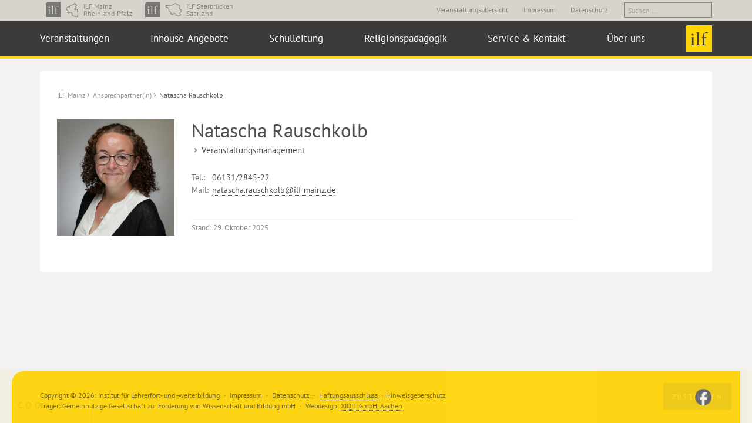

--- FILE ---
content_type: text/css
request_url: https://www.ilf-mainz.de/wp-content/themes/ilf-theme/style.css?ver=202209160936
body_size: 55384
content:
/*
Theme Name: ilf-theme
Theme URI: http://www.xiqit.de
Author: XIQIT GmbH
Author http://www.xiqit.de
Version: 0.1
*/


/*--------------------------------------------------------------
	1.0 Schriften 
--------------------------------------------------------------*/

/*
@import url('https://fonts.googleapis.com/css?family=PT+Sans:400,400i,700,700i');
@import url('https://fonts.googleapis.com/css?family=PT+Sans+Caption:400,700|PT+Sans+Narrow:400,700');
*/
@import "fonts.css"; 

@font-face {
	font-family: 'fontello';
	src: url('font/fontello.eot?47436920');
	src: url('font/fontello.eot?47436920#iefix') format('embedded-opentype'),
		 url('font/fontello.woff2?47436920') format('woff2'),
		 url('font/fontello.woff?47436920') format('woff'),
		 url('font/fontello.ttf?47436920') format('truetype'),
		 url('font/fontello.svg?47436920#fontello') format('svg');
	font-weight: normal;
	font-style: normal;
}

[class^="icon-"]:before, [class*=" icon-"]:before {
	font-family: "fontello";
	font-style: normal;
	font-weight: normal;
	speak: none;
	display: inline-block;
	text-decoration: inherit;
	width: 1em;
	margin-right: .2em;
	text-align: center;
	font-variant: normal;
	text-transform: none;
	line-height: 1em;
}

span[class^="icon-"]::before {
	width: 0.8em;
	margin-right: 0.1em;
}

.icon-arrow:before { content: '\e808'; } 
.icon-clock:before { content: '\e813'; } 
.icon-events:before { content: '\e800'; }
.icon-register:before { content: '\21'; position: relative; top: -3px; }
.icon-calendar:before { content: '\e804'; }
.icon-lock:before { content: '\22'; }
.icon-download:before { content: '\23'; }
.icon-website:before { content: '\e802'; }
.icon-location:before { content: '\e812'; }


/*--------------------------------------------------------------
	2.0 Reset 
--------------------------------------------------------------*/

html, 
body {
	padding: 0px;
	margin: 0px;
	height: 100%;
}

*,
*::before,
*:after {
	-webkit-box-sizing: border-box;
	box-sizing: border-box;
}

.clearfix::before,
.clearfix:after {
	content: " ";
	display: table;
	clear: both;
}

.clear {
	clear: both;
	display: block;
}

article,
aside,
details,
figcaption,
figure,
footer,
header,
nav,
section {
	display: block;
}

a {
	outline: none;
	text-decoration: none;
	color: inherit;
}

a > img{
	border: 0;
	display: block;
}

input {
	border-radius: 0;
}

/*--------------------------------------------------------------
	3.0 Schriftarten 
--------------------------------------------------------------*/

body {
	font-family: 'PT Sans', sans-serif;
	font-weight: 400;
	font-size: 0.92rem;
	line-height: 1.5;
	color: rgba(60,59,58,0.9);
}

h2 {
	font-size: 2.05rem;
	font-weight: 400;
	margin-bottom: 0.8rem;
}

h3 {
	font-size: 1.55rem;
	line-height: 1.25;
	font-weight: 400;
	margin: 2rem 0 0.8rem;
}

body.home h3,
#single-veranstaltung .content-aside .block h3,
#veranstaltung-login .content-aside .block h3,
#page-kontakt .content-aside .block h3 {
	font-weight: 700;
}

h4 {
	font-size: 1.3rem;
	line-height: 1.1;
	margin-bottom: -0.5rem;
	font-weight: 400;
}

.gray h2 {
	color: rgba(255,255,255,0.85);
}

body.page .pageblock-single-page h2 {
	margin-top: 0;
	line-height: 1.1;
	margin-bottom: 1.4rem;
}

body.page #single-veranstaltung .block.single h2:first-of-type {
	margin-bottom: 0;
}

#single-veranstaltung .block.single h3.subtitle {
	margin: 0.5rem 0 1.4rem;
	font-size: 1.2rem;
}

/*--------------------------------------------------------------
	4.0 Layout 
--------------------------------------------------------------*/

a[href^="mailto:"],
footer#page-footer a {
	border-bottom: 1px dotted;
}

.pageblock-single-page .block a:not(.readmore) {
	border-bottom: 1px dotted;
} 

.gray {
	background-color: rgba(60,59,58,1);
}

.yellow {
	background-color: rgba(253,214,23,1);
}

.blue {
	background-color: rgba(62,97,179,1);
}

.green {
	background-color: rgba(188,207,2,1);
}

body {
	overflow-y: scroll;
	background-color: rgba(242,242,242,1);
}

div#body-container {
	position: relative;
}

#topnav-wrapper {
	display: block;
	height: 35px;
	width: 100%;
	background-color: rgb(214, 212, 205);
	position: fixed;
	top: 0;
	z-index: 110;
}

body.admin-bar #topnav-wrapper {
	top: 32px;
}

#topnav-wrapper > .wrapper-1300 {
display: -webkit-box;
display: -ms-flexbox;
display: flex;
-webkit-box-align: center;
    -ms-flex-align: center;
        align-items: center;
-ms-flex-wrap: wrap;
    flex-wrap: wrap;
padding: 0 3rem;
}

nav#topnav {
display: -webkit-box;
display: -ms-flexbox;
display: flex;
-webkit-box-align: center;
    -ms-flex-align: center;
        align-items: center;
-ms-flex-wrap: wrap;
    flex-wrap: wrap;
	font-size: 0.75rem;
	height: 35px;
	width: calc(100% - 165px);
	list-style: none;
}

div#topsearch {
	width: 165px;
}

div#topsearch form.search-form input {
	border: 1px solid rgba(60,59,58,0.9);
	background-color: transparent;
	font-size: 0.75rem;
	font-family: "PT Sans", sans-serif;
	opacity: 0.55;
	color: rgba(60,59,58,0.9);
	padding: 0.2rem 0.4rem;
	position: absolute;
	top: 4px;
	width: 150px;
	right: 3rem;
    height: 26px;
}

div#topsearch form.search-form input.search-submit,
div#topsearch form.search-form .screen-reader-text {
	display: none;
}

nav#topnav a {
	position: relative;
display: -webkit-box;
display: -ms-flexbox;
display: flex;
	-webkit-box-pack: justify;
	    -ms-flex-pack: justify;
	        justify-content: space-between;
-webkit-box-align: center;
    -ms-flex-align: center;
        align-items: center;
-ms-flex-wrap: wrap;
    flex-wrap: wrap;
	line-height: 1;
	opacity: 0.55;
	padding: 0 0.8rem;
	height: 35px;
	-webkit-transition: all 400ms ease-in-out;
	transition: all 400ms ease-in-out;
	border-bottom: 2px solid transparent;
}

nav#topnav a:not(.active):hover {
	opacity: 0.65;
	background-color: rgba(60,59,58,0.15);
}

nav#topnav a.active {
	opacity: 0.8;
}

nav#topnav a.active:before {
	content: '';
	position: absolute;
	left: 0rem;
	bottom: -2px;
	width: calc(100% - 0rem);
	height: 2px;
	background-color: rgba(60,59,58,1);
}

nav#topnav a > img {
	float: left;
	height: 25px;
	width: auto;
	margin-right: 0.4rem;
	margin-top: 0rem;
	margin-left: -0.2rem;
	opacity: 0.8;
}

nav#topnav a > img:last-of-type {
	margin-left: 0.1rem;
	margin-right: 0.4rem;
}

nav#topnav li#menu-item-33,
nav#topnav li#menu-item-34 {
	
}

nav#topnav li:nth-of-type(3){
	margin-left: auto;
}

header#main-header {
	position: absolute;
	top: 0;
	width: 100%;
	/*height: 200px;*/
	background-color: transparent;
	/*background-image: url(img/bg-test-7.jpg);*/
	background-size: cover;
	background-position: center bottom;
	/*background-attachment: fixed;*/
	z-index: 100;
}

body:not(.home) header#main-header {
	height: 65px;
}

header#main-header span.fotonachweis {
	position: absolute;
	bottom: calc(0.5rem + 35px);
	right: 0.5rem;
	display: inline-block;
	padding: 0.3rem 0.4rem;
	line-height: 1;
	color: rgba(0, 0, 0, 0.5);
	background-color: rgba(255, 255, 255, 0.35);
	font-size: 0.6rem;
}

body.admin-bar header#main-header {
	top: 32px;
}

body.home header#main-header {
	height: 65vh;
}

header#main-header > .slide-wrapper {
	position: absolute;
	top: 0;
	width: 100%;
	height: 100%;
	z-index: -1;
	overflow: hidden;
}

header#main-header:before {
	content: '';
	position: absolute;
	left: 0;
	top: 0;
	width: 100%;
	height: 100%;
	background-color: rgba(255,255,255,0.15);
}

header#main-header > .wrapper-1300 {
	height: 100%;
}

header#main-header img#mainlogo {
	position: absolute;
	right: 3rem;
	top: 6rem;
	width: 80px;
	margin-top: -15px;
	height: auto;
}

body.home header#main-header img#mainlogo {
	width: 140px;
}

body:not(.home) header#main-header img#mainlogo {
	display: none;
}

#mainnav-wrapper {
	position: absolute;
	bottom: -25px;
	height: 65px;
	background-color: rgba(60,59,58,1);
	width: 100%;
	border-bottom: 4px solid rgba(253,214,23,1);
}

body:not(.home) #mainnav-wrapper,
body.home #mainnav-wrapper.fixed {
	position: fixed;
	bottom: auto;
	top: 35px;
}

#mainnav-wrapper > div {
	padding: 0 3rem;
	display: -webkit-box;
	display: -ms-flexbox;
	display: flex;
	-webkit-box-pack: justify;
	    -ms-flex-pack: justify;
	        justify-content: space-between;
	-webkit-box-align: center;
	    -ms-flex-align: center;
	        align-items: center;
}

#mainnav-wrapper > div > a {
/*	margin-right: 3rem;*/
	-webkit-transform: translateX(4rem);
	        transform: translateX(4rem);
	opacity: 0;
	width: 45px;
}

body:not(.home) #mainnav-wrapper > div > a {
	opacity: 1;
	-webkit-transform: translateX(0);
	        transform: translateX(0);
}

#mainnav-wrapper #navlogo {
	height: 45px;
	width: 45px;
}

nav#mainnav {
display: -webkit-box;
display: -ms-flexbox;
display: flex;
	-webkit-box-pack: justify;
	    -ms-flex-pack: justify;
	        justify-content: space-between;
-webkit-box-align: center;
    -ms-flex-align: center;
        align-items: center;
-ms-flex-wrap: wrap;
    flex-wrap: wrap;
	height: 61px;
	/*padding: 0 2.2rem;*/
	font-weight: 400;
	font-size: 1.05rem;
	color: #FFF;
	list-style: none;
	width: 100%;
	width: calc(100% - 50px - 4rem);
}

nav#mainnav > li {
	height: 61px;
}


nav#mainnav > li > a {
	display: block;
	position: relative;
	padding: 1.1rem 0;
}

nav#mainnav ul.sub-menu {
	display: none;
	position: absolute;
	top: 61px;
	background-color: rgba(253,214,23,1);
	color: rgba(60,59,58,1);
	list-style: none;
	margin: 0 0 0 -1.5rem;
	padding: 1rem 1.5rem;
}

nav#mainnav li#menu-more {
	cursor: pointer;
}

nav#mainnav li#menu-more > ul.sub-menu {
	right: 3.3rem;
}

nav#mainnav li#menu-more > ul.sub-menu li {
	position: relative;
}

nav#mainnav ul.sub-menu ul.sub-menu {
	position: absolute;
	top: -0.5rem;
	background-color: rgb(86, 85, 84);
	color: #FFF;
}

nav#mainnav ul.sub-menu li {
	white-space: nowrap;
}

nav#mainnav ul.sub-menu li:not(:last-child) {
	margin-bottom: 0.4rem;
}

nav#mainnav ul.sub-menu li:before {
	content: '\e808';
	font-family: 'fontello';
	font-weight: 400;
	margin-right: 0.5rem;
}

#main-container {
	padding-top: 65px;
	min-height: calc(100vh - 88px);
}

body.home #main-container {
	padding-top: 65vh;
}

#main-container .pageblock {
	/*min-height: 400px;*/
}

#main-container .pageblock-single-page,
#main-container .pageblock-single-post,
#main-container .pageblock-single-ansprechpartner {
	padding-top: 3.5rem;
}

body.page-teilnehmerbereich #main-container .pageblock-single-page,
body.page-kontakt #main-container .pageblock-single-page {
	padding-top: 0;
}

#main-container .pageblock.gray {
	background-color: rgba(60,59,58,0.95)
}

#main-container .pageblock#pageblock-start > .wrapper-1300,
#single-veranstaltung > .wrapper-1300,
#veranstaltung-login >.wrapper-1300,
#page-kontakt >.wrapper-1300  {
display: -webkit-box;
display: -ms-flexbox;
display: flex;
-ms-flex-wrap: wrap;
    flex-wrap: wrap;
	-webkit-box-pack: justify;
	    -ms-flex-pack: justify;
	        justify-content: space-between;
	padding: 0 3rem;
}

.content {
	width: calc(100% - 400px);
	padding: 3.5rem 2rem 0 0;
}

.content.full {
	width: 100%;
	padding: 0.1px 3rem;
}

#single-veranstaltung .content {
	padding: 0.1px 2rem 0 0;
}

.content-aside {
	width: 400px;
	padding: 3.5rem 0;
}

#single-veranstaltung .content-aside {
	padding: 0.1px 0 3.5rem;
}

.pageblock#pageblock-kontakt .content {
	padding-top: 2rem;
}

.block {
	display: block;
	width: 100%;
	/*min-height: 300px;*/
	background-color: #FFF;
	margin-bottom: 2rem;
	padding: 1.8rem;
}

.onlinecampus {
	min-height: 170px;
	background: white!important;
}

.campuslogo {
	float: right; 
	width: 40%;
	max-width: 150px;
	margin: 0 0.5rem 0.5rem 0.2rem;
}

.onlinecampus img {
	float: right; 
	width: 40%;
	max-width: 225px;
	margin: 0 0 0.5rem 0.8rem;
}

.block.blog-block {
display: -webkit-box;
display: -ms-flexbox;
display: flex;
}

body.page .pageblock-single-page .block.single {
	min-height: calc(100vh - 250px - 88px - 5.5rem);
}

.block.transparent {
	background-color: rgba(255,255,255,0.5);
}

.block .abschnitt:not(:last-of-type) {
	margin-bottom: 2rem;
}

.block .img-wrapper {
	display: block;
	position: relative;
	margin: -1.8rem 1.8rem -1.8rem -1.8rem;
	width: 300px;
	height: 300px;
}

.block .img-wrapper > div {
	position: relative;
}

.block .img-wrapper img {
	max-width: 100%;
	height: auto;
	display: block;
}

.block .img-wrapper span.fotonachweis {
	position: absolute;
	bottom: 0.5rem;
	left: 0.5rem;
	display: inline-block;
	padding: 0.3rem 0.4rem;
	line-height: 1;
	color: rgba(0, 0, 0, 0.5);
	background-color: rgba(255, 255, 255, 0.45);
	font-size: 0.6rem;
}

#pageblock-start .block .img-wrapper span.fotonachweis {
	bottom: auto;
	top: calc(300px - 20px - 0.5rem);
}

.block .img-wrapper span.fotonachweis a {
	border-bottom: none !important;
}

.blog-block .content-wrapper,
.ansprechpartner-block .content-wrapper {
	width: calc(100% - 300px);
}

body.home .block h3,
#single-veranstaltung .block h3,
#veranstaltung-login .block h3,
#page-kontakt .block h3  {
	margin-top: 0;
}

#single-veranstaltung .block.single h3 {
	margin-top: 2.5rem;
}

#single-veranstaltung .block.single h3:first-of-type {
	margin-top: 0.2rem;
	font-size: 1.35rem;
}

.block p:last-of-type {
	margin-bottom: 0;
}

.block.yellow,
.block.anmeldung {
	position: relative;
	height: auto;
	min-height: auto;
	background-color: rgba(255, 223, 69,1);
	-webkit-transition: all 200ms ease-in-out;
	transition: all 200ms ease-in-out;
}

.block.anmeldung {
	background-color: #d5e0e4;
}

.block.yellow:before,
.block.yellow:after,
.block.anmeldung:before,
.block.anmeldung:after,
.angebot:before,
.angebot:after {
	content: '\e808';
	font-family: 'fontello';
	font-size: 4rem;
	line-height: 1.4;
	position: absolute;
	right: 2.5rem;
	top: 0;
	color: rgba(60,59,58,0.5);
	-webkit-transition: all 200ms ease-in-out;
	transition: all 200ms ease-in-out;
}

.angebot:before,
.angebot:after {
	line-height: 95px;
	color: rgba(60,59,58,0.25);
}

.block.yellow:after,
.block.anmeldung:after,
.angebot:after {
	right: 3.3rem;
}

.block.yellow:hover:before,
.block.yellow:hover:after,
.block.anmeldung:hover:before,
.block.anmeldung:hover:after,
.angebot:hover:before,
.angebot:hover:after {
	color: rgba(60,59,58,0.75);
	right: 1.8rem;
}

.block.yellow h3,
.block.anmeldung h3 {
	margin: 0;
	color: rgba(60,59,58,0.75);
	-webkit-transition: color 200ms ease-in-out;
	transition: color 200ms ease-in-out;
}

.block.yellow:hover,
.block.anmeldung:hover {
	-webkit-box-shadow: 0 0 10px 0 rgba(60,59,58,0.5);
	box-shadow: 0 0 10px 0 rgba(60,59,58,0.5);
}

.block.yellow:hover h3,
.block.anmeldung:hover h3 {
	color: rgba(60,59,58,0.95);
}

.block .weiterlesen a, .block a.readmore {
	position: relative;
	background-color: rgba(60,59,58,0.75);
	color: #FFF;
	padding: 0.6rem 3rem 0.6rem 0.8rem;
	margin: 0.65rem 0;
	display: inline-block;
	font-weight: 700;
	font-size: 1rem;
}

.pageblock-single-page .block .weiterlesen a {
	border-bottom: none;
} 


body.home .block a.readmore {
	margin-bottom: 0;
}

.block .weiterlesen a:before, 
.block .weiterlesen a:after, 
.block a.readmore:before,
.block a.readmore:after {
	content: '\e808';
	font-family: 'fontello';
	position: absolute;
	right: 1rem;
	font-size: 2.1rem;
	font-weight: 400;
	line-height: 1.35;
	top: 50%;
	color: rgba(255,255,255,0.5);
	-webkit-transition: all 200ms ease-in-out;
	transition: all 200ms ease-in-out;
	-webkit-transform: translate(0,-22px);
	        transform: translate(0,-22px);
}

.block .weiterlesen a:after, 
.block a.readmore:after {
	right: 1.5rem;
}


.block .weiterlesen a:hover:before,
.block .weiterlesen a:hover:after, 
.block a.readmore:hover:before,
.block a.readmore:hover:after {
	right: 0.8rem;
	color: rgba(255,255,255,0.8);
}


.block h3.icon-clock {
	color: rgba(60,59,58,0.9);
}

.block h3[class^="icon-"]:before {
	margin-right: 0.65rem;
}

.block ul.display,
#single-veranstaltung .content ul {
	list-style: none;
	padding-left: 0;
	color: rgba(60,59,58,0.85);
	margin: 2rem 0 0;
	line-height: 1.3;
}

#single-veranstaltung .content ul {
	margin-top: 0;
}

.block ul.display.events {
	font-size: 1rem;
}

.block ul.display li,
#single-veranstaltung .content ul li {
	margin: 0.5rem 0;
	position: relative;
	padding-left: 0.8rem;
	padding-bottom: 0.4rem;
	cursor: pointer;
}

#single-veranstaltung .content ul li {
	cursor: inherit;
}

.block ul.display li:hover {
	color: rgba(60,59,58,1);
}

.block ul.display li:not(:last-child) {
	border-bottom: 1px solid rgba(60,59,58,0.1);
}

.block ul.display li:last-child {
	margin-bottom: 0;
} 

.block ul.display li:before,
.block ul:not(.display) li:before,
#single-veranstaltung .content ul li:before {
	content: '\e808';
	font-family: 'fontello';
	position: absolute;
	left: 0;
	color: rgba(60,59,58,0.5);
}

.block ul.downloads li:before {
	content: '';
}

.block ul:not(.display) {
	list-style: none;
	padding: 0;
	margin: 0.92rem 0;
}

.block ul:not(.display) ul {
	margin-top: 0.2rem;
}

.block ul:not(.display) li {
	padding-left: 0.8rem;
	position: relative;
}

.block ul.downloads li {
	padding-left: 0;
}

.block h3.icon-question {
	padding-left: 2.8rem;
	position: relative;
}

.block h3.icon-question:before {
	content: '?';
	font-family: 'PT Sans', sans-serif;
	font-weight: 700;
	font-size: 75%;
	position: absolute;
	left: 0;
	width: 29px;
	line-height: 1.2;
	text-align: center;
	border: 3px solid;
	border-radius: 45px;
}

.vkarte img {
	float: left;
	width: 85px;
	height: auto;
	margin: -0.15rem 0.6rem 0 0;
}

.vkarte p:first-of-type {
	margin-top: 1.4rem;
}

div.angebote {
display: -webkit-box;
display: -ms-flexbox;
display: flex;
	-webkit-box-pack: justify;
	    -ms-flex-pack: justify;
	        justify-content: space-between;
-webkit-box-align: center;
    -ms-flex-align: center;
        align-items: center;
-ms-flex-wrap: wrap;
    flex-wrap: wrap;
	margin-bottom: 1rem;
}

div.angebote .angebot {
	position: relative;
	width: calc(50% - 1rem);
	background-color: rgba(255,255,255,0.95);
display: -webkit-box;
display: -ms-flexbox;
display: flex;
-webkit-box-align: center;
    -ms-flex-align: center;
        align-items: center;
	/*-webkit-flex-wrap: wrap;
flex-wrap: wrap;*/
	height: 95px;
	margin: 1rem 0;
	/*padding: 0 1.5rem 0 0;*/
}

div.angebote .angebot img {
	width: 95px;
	height: 95px;
	display: block;
	margin-right: 1.5rem;
}

div.angebote .angebot h3 {
	margin: 0;
	font-size: 1.2rem;
	font-weight: 600;
}

div.angebote span.fotonachweise {
	color: rgba(213, 213, 213, 0.4);
	font-size: 0.75rem;
}

.pageblock#pageblock-kontakt .content {
	position: relative;
}

.pageblock#pageblock-kontakt div#map-canvas {
	position: absolute;
	right: 3rem;
	top: 2rem;
	width: 55%;
	height: calc(100% - 4rem);
	background-color: #CCC;
}

.pageblock#pageblock-kontakt div#map-canvas:before {
	content: '';
	position: absolute;
	width: 100%;
	height: 100%;
	background: linear-gradient(95deg,  rgba(255,255,255,1) 6%,rgba(255,255,255,0) 40%);
	filter: progid:DXImageTransform.Microsoft.gradient( startColorstr='#ffffff', endColorstr='#00ffffff',GradientType=1 );
	z-index: 1;
	pointer-events: none;
}

div.gallery figure {
	float: left;
	margin: 0 13.5px 13.5px 0;
/*	border: 4px solid rgba(204, 204, 204, 0.18); */
	cursor: pointer;
	-webkit-transition: all 350ms ease-in-out;
	transition: all 350ms ease-in-out;
}

figcaption {
	display: none;
}



/* Link-Seite */

body.page-links .block ul:not(.display) li,
body.page-hospitationen-an-referenzschulen-des-ilf .block ul:not(.display) li  {
	margin-bottom: 0.8rem;
}

/* Blog-Seite */

body.blog .blog-block {
	padding: 0 0 1.8rem 0;
	margin: 3rem 0 2rem;
	border-bottom: 2px solid rgba(0,0,0,0.025);
}

body.blog .blog-block h3 {
	margin: 0 0 0.3rem;
	font-weight: 700;
}

body.blog .blog-block h3 a {
	border-bottom: none !important;
}

body.blog .blog-block span.byline {
	display: inline-block;
	font-size: 0.8rem;
	margin-bottom: 1rem;
	color: rgba(60,59,58,0.6);
}

body.blog .block .img-wrapper {
	width: 200px;
	height: 200px;
	margin: 0 1.8rem 0 0;
}

body.single span.byline {
	clear: both;
	display: block;
	font-size: 0.8rem;
	margin-top: 1rem;
	padding-top: 0.2rem;
	color: rgba(60,59,58,0.6);
	border-top: 2px solid rgba(0,0,0,0.025);
}

body.single .blog-block,
body.single .ansprechpartner-block {
display: -webkit-box;
display: -ms-flexbox;
display: flex;
	padding: 0;
	margin-top: 1.8rem;
}

body.single .block .img-wrapper {
	width: 200px;
	height: 200px;
	margin: 0 1.8rem 0 0;
}

body.single .blog-block h2 {
	line-height: 1.2;
	margin: 0 0 2rem 0;
}

.onlinecampus p a, body.single .blog-block .content-wrapper a {
	border-bottom: 1px dotted; 
}

.content-wrapper .alignright { 
	float: right;
	margin: 0 0 1.2rem 1.2rem ;
}

.content-wrapper .aligncenter {
	display: block;
	margin: 0 auto 1.2rem;
}

.content-wrapper .alignleft { 
	float: left;
	margin: 0 1.2rem 1.2rem 0;
}

/* Pagination */

section.pagination > div {
	width: 50%;
	font-size: 90%;
}

section.pagination > .older {
	float: left;
}

section.pagination > .newer {
	float: right;
	text-align: right;
}

/* Ansprechpartner-Seite */

body.single .ansprechpartner-block h2 {
	line-height: 1.2;
	margin: 0 0 0.2rem;
}

body.single .ansprechpartner-block p.subtitle-role {
	margin-top: 0;
}

body.single .ansprechpartner-block div.vcard {
	float: none;
	width: 100%;
	margin: 1.5rem 0 2.5rem;
}

body.single .ansprechpartner-block div.vcard > p {
	padding-left: 0;
}

/* Mappress auf der Startseite */

.mapp-layout {
	margin: 0;
	border: none;
	width: 100% !important;
	height: 100%;
	border: none;
}

.mapp-canvas {
	height: 100% !important;
}

.mapp-map-links,
.mapp-iw .mapp-links {
	display: none;
}

/* Mappress auf der Kontakt-Seite und auf der Anreise-Seite */

body.page-kontakt .mapp-layout {
	height: 350px;
	margin-top: 0.6rem;
}

body.page-anreise .mapp-layout {
	height: 400px;
}

.mapp-iw a,
.mapp-iw a:hover {
	color: rgba(60,59,58,0.9) !important;
	border-bottom: 1px dotted !important;
	text-decoration: none !important;
}

.pageblock#pageblock-kontakt .floated {
	width: calc(45% - 3.6rem);
	padding-right: 1.8rem;
}

.pageblock#pageblock-bistuemer {
	min-height: auto;
}

.pageblock#pageblock-bistuemer div.bistuemer {
display: -webkit-box;
display: -ms-flexbox;
display: flex;
-webkit-box-align: center;
    -ms-flex-align: center;
        align-items: center;
-ms-flex-wrap: wrap;
    flex-wrap: wrap;
	-webkit-box-pack: justify;
	    -ms-flex-pack: justify;
	        justify-content: space-between;
	padding: 1rem 3rem 2rem;
}

.pageblock#pageblock-bistuemer div.bistuemer img {
	-webkit-filter: grayscale(1);
	-webkit-filter: grayscale(100%);
	filter: url(img/desaturate.svg#greyscale);
	-webkit-filter: gray;
	        filter: gray; 
	filter: grayscale(100%);
	opacity: 0.6;
	margin: 0 0.5rem 0.5rem;
}

.pageblock#pageblock-bistuemer div.bistuemer img:nth-child(3),
.pageblock#pageblock-bistuemer div.bistuemer img:nth-child(5) {
	opacity: 0.45;
}

footer#page-footer > .wrapper-1300 {
	height: 88px;
	background-color: rgba(253,214,23,1);
	border-radius: 20px 0 0 0;
}

footer#page-footer .content {
	padding: 1.8rem 3rem 1rem;
	color: rgba(60,59,58,0.75);
	font-size: 0.75rem;
	line-height: 1.2;
}

footer#page-footer .content p {
	margin: 0.3rem 0;
}

footer#page-footer img.logo {
	float: left;
	height: 76px;
	width: auto;
	margin: -1rem 0.5rem 0 -2rem;
}

footer#page-footer .facebook {
	float: right;
}

footer#page-footer .facebook img {
	height: 30px;
	width: 30px;
    filter: grayscale(100%);
    -webkit-filter: grayscale(100%);
    -moz-filter: grayscale(100%);
    -ms-filter: grayscale(100%);
    -o-filter: grayscale(100%);
    -webkit-filter: grayscale(1);
}

footer#page-footer .facebook img:hover {
	height: 30px;
	width: 30px;
    filter: grayscale(0%);
    -webkit-filter: grayscale(0%);
    -moz-filter: grayscale(0%);
    -ms-filter: grayscale(0%);
    -o-filter: grayscale(0%);
    -webkit-filter: grayscale(0);
	-webkit-transition: all 500ms ease-in-out;
	-moz-transition: all 500ms ease-in-out;
	-ms-transition: all 500ms ease-in-out;
	-o-transition: all 500ms ease-in-out;
	transition: all 500ms ease-in-out;
}

span.middot:before {
	content: '\00b7';
	margin: 0 0.25rem;
}

/* Veranstaltungstabelle und Tablepress */

form#veranstaltungsauswahl {
display: -webkit-box;
display: -ms-flexbox;
display: flex;
	-webkit-box-pack: justify;
	    -ms-flex-pack: justify;
	        justify-content: space-between;
-ms-flex-wrap: wrap;
    flex-wrap: wrap;
	margin: 0.5rem 2px;
}

form#veranstaltungsauswahl div.switches {
	padding: 1rem;
	background-color: #f7fafa;
	margin: 0 0.25rem;
	-webkit-box-flex:1;
	    -ms-flex:1 1 auto;
	        flex:1 1 auto;
	margin-bottom: 0.5rem;
}

form#veranstaltungsauswahl div.switches div {
	white-space: nowrap;
}

form#veranstaltungsauswahl div.switches.sort div {
	float: left;
}


form#veranstaltungsauswahl div.faecher-switches {
display: -webkit-box;
display: -ms-flexbox;
display: flex;
	-webkit-box-orient: horizontal;
	-webkit-box-direction: normal;
	    -ms-flex-direction: row;
	        flex-direction: row;
-ms-flex-wrap: wrap;
    flex-wrap: wrap;
}

/*form#veranstaltungsauswahl div.zielgruppen-switches > div,
form#veranstaltungsauswahl div.veranstalter-switches > div,
form#veranstaltungsauswahl div.faecher-switches > div  {
	width: 50%;
}*/

form#veranstaltungsauswahl div.switches.zielgruppe {
	width: 60%;
}

form#veranstaltungsauswahl div.switches.veranstalter {
	width: 30%;
}

form#veranstaltungsauswahl div.zielgruppen-switches,
form#veranstaltungsauswahl div.veranstalter-switches {
display: -webkit-box;
display: -ms-flexbox;
display: flex;
	-webkit-box-orient: horizontal;
	-webkit-box-direction: normal;
	    -ms-flex-direction: row;
	        flex-direction: row;
-ms-flex-wrap: wrap;
    flex-wrap: wrap;
}

form#veranstaltungsauswahl div.zielgruppen-switches > div,
form#veranstaltungsauswahl div.veranstalter-switches > div {
	width: 50%;
}

form#veranstaltungsauswahl div.switches h3 {
	margin-top: 0;
	font-size: 1.1rem;
	font-weight: 600;
}

form#veranstaltungsauswahl div.switches.sort h3,
form#veranstaltungsauswahl div.switches.suche h3,
form#veranstaltungsauswahl div.switches.faecher h3 {
	margin-bottom: 0;
	margin-right: 1rem;
}

form#veranstaltungsauswahl div.switches.sort ,
form#veranstaltungsauswahl div.switches.suche,
form#veranstaltungsauswahl div.switches.faecher {
display: -webkit-box;
display: -ms-flexbox;
display: flex;
	-webkit-box-orient: horizontal;
	-webkit-box-direction: normal;
	    -ms-flex-direction: row;
	        flex-direction: row;
-webkit-box-align: center;
    -ms-flex-align: center;
        align-items: center;
flex-wrap: wrap;
}


form#veranstaltungsauswahl div.suche input,
form#veranstaltungsauswahl div.faecher-switches select {
	font-size: 0.92rem;
	padding: 5px 10px;
	border: 1px solid rgba(221, 221, 221, 0.85);
	background-color: rgba(255, 255, 255, 0.8);
	width: 100%;
}


form#veranstaltungsauswahl div.faecher {
	-webkit-box-flex:0;
	    -ms-flex:0 0 calc(33% - 0.5rem);
	        flex:0 0 calc(33% - 0.5rem);
}


table#veranstaltungen {
	width: 100%;
	margin-top: 0;
}

.tablepress {
	margin: 1rem 0;
}

table#veranstaltungen a {
	border-bottom: none;
}

table#veranstaltungen tr.no-items {
	display: none;
}

table#veranstaltungen div.veranstaltung {
	width: 100%;
}

table#veranstaltungen div.veranstaltung > * {
	background-color: #f7fafa;
	margin-bottom: 2px;
	padding: 0.2rem 0.6rem;
display: -webkit-box;
display: -ms-flexbox;
display: flex;
-webkit-box-align: center;
    -ms-flex-align: center;
        align-items: center;
-ms-flex-wrap: wrap;
    flex-wrap: wrap;
}

table#veranstaltungen div.veranstaltung > div > span:last-of-type {
	/*margin-left: auto;*/
}

table#veranstaltungen div.veranstaltung > .veranstaltung-header span:last-of-type {
	margin-left: auto;
	font-weight: normal;
}

table#veranstaltungen div.veranstaltung .veranstaltung-header {
	background-color: #d5e0e4;
	font-weight: bold;
	font-size: 110%;
	padding: 0.3rem 0.6rem;
}

.tablepress tfoot th, .tablepress thead th {
	background-color: #d5e0e4 !important;
	font-weight: bold !important;
	font-size: 110% !important;
	padding: 0.3rem 0.6rem !important;
	border-bottom: 2px solid #FFF !important;
}

.tablepress tbody td, .tablepress tfoot th {
	border-top: none !important;
	background-color: #f7fafa !important;
	margin-bottom: 2px !important;
	padding: 0.2rem 0.6rem !important;
	border-bottom: 2px solid #FFF !important;
}

table#veranstaltungen div.veranstaltung div.veranstaltung-footer {
	-webkit-box-pack: justify;
	    -ms-flex-pack: justify;
	        justify-content: space-between
}

table#veranstaltungen div.veranstaltung div.veranstaltung-footer > * {
	width: 220px;
}

table#veranstaltungen div.veranstaltung div.veranstaltung-footer > *:not(:first-of-type) {
	text-align: center;
}

table#veranstaltungen div.veranstaltung div.veranstaltung-footer > *:last-child {
	text-align: right;
	width: auto;
} 

table#veranstaltungen div.veranstaltung div.veranstaltung-footer a {
	border-bottom: none;
	position: relative;
	padding-left: 0.6rem;
	color: rgba(60,59,58,0.5);
}

table#veranstaltungen div.veranstaltung div.veranstaltung-footer a:before {
    content: '\e808';
    font-family: 'fontello';
    position: absolute;
    left: 0;
    color: rgba(60,59,58,0.5);
}

table#veranstaltungen div.veranstaltung div.veranstaltung-footer a:hover {
	color: rgba(60,59,58,1);
}

.block ul.pagination {
	list-style: none;
display: -webkit-box;
display: -ms-flexbox;
display: flex;
-ms-flex-wrap: wrap;
    flex-wrap: wrap;
	-webkit-box-orient: horizontal;
	-webkit-box-direction: normal;
	    -ms-flex-direction: row;
	        flex-direction: row;
-webkit-box-align: center;
    -ms-flex-align: center;
        align-items: center;
	-webkit-box-pack: center;
	    -ms-flex-pack: center;
	        justify-content: center;
	margin: 2rem 0 0;
}

.block ul.pagination li {
	padding-left: 0;
	text-align: center;
}

.pageblock-single-page .block ul.pagination li a {
	display: block;
	width: 24px;
	height: 24px;
	line-height: 20px;
	border: 2px solid rgba(0,0,0,0.25);
	margin: 0 0.5rem;
	font-size: 0.8rem;
	color: rgba(60,59,58,0.5);
}

.pageblock-single-page .block ul.pagination li.disabled a {
	opacity: 0.6;
}

.pageblock-single-page .block ul.pagination li:not(.disabled) a:hover,
.pageblock-single-page .block ul.pagination li.active a {
	border-color: rgba(0,0,0,0.5);
	color: rgba(60,59,58,0.9);
}

.block ul.pagination li:before,
.block ul.pagination li:after {
	content: '';
	font-family: 'fontello';
	left: auto;
	line-height: 25px;
	position: absolute;
	top: 0;
	color: rgba(60,59,58,0.5);
	pointer-events: none;
}

.pageblock-single-page .block ul.pagination li:not(.disabled):hover:before,
.pageblock-single-page .block ul.pagination li:not(.disabled):hover:after,
.pageblock-single-page .block ul.pagination li.active:before,
.pageblock-single-page .block ul.pagination li.active:after {
	color: rgba(60,59,58,0.85);
}

.pageblock-single-page .block ul.pagination li.previous:before,
.pageblock-single-page .block ul.pagination li.next:before {
	content: '\e808';
	margin-left: -0.1rem;
}

.pageblock-single-page .block ul.pagination li.firstpage:before,
.pageblock-single-page .block ul.pagination li.lastpage:before {
	margin-left: 0.1rem;
}

.pageblock-single-page .block ul.pagination li.firstpage:after,
.pageblock-single-page .block ul.pagination li.lastpage:after {
	content: '\e808';
	margin-left: -0.2rem;
}

.pageblock-single-page .block ul.pagination li.previous:before,
.pageblock-single-page .block ul.pagination li.firstpage:before,
.pageblock-single-page .block ul.pagination li.firstpage:after {
	-webkit-transform: scaleX(-1);
	transform: scaleX(-1);
}

/* Tabelpress */

body.page-studientage-teamtage .pageblock-single-page .block .tablepress a {
	border-bottom: none;
	position: relative;
	padding-left: 0.6rem;
	color: rgba(60,59,58,0.5);
}

body.page-studientage-teamtage .pageblock-single-page .block .tablepress a:before {
    content: '\e808';
    font-family: 'fontello';
    position: absolute;
    left: 0;
    color: rgba(60,59,58,0.5);
}

body.page-studientage-teamtage .pageblock-single-page .block .tablepress a:hover {
	color: rgba(60,59,58,1);
}

/* Slides auf der Startseite  */

.slides,
.rslides {
	height: 100%;
}

.slides li,
.rslides li {
	height: 100%;
	background-size: cover;
	background-position: center bottom;
}

/*
.rslides img {
	display: none !important;
}
*/


.metaslider,
.metaslider > div,
.metaslider .rslides {
	height: 100%;
}

.metaslider .caption-wrap {
	background: transparent !important;
	opacity: 1 !important;
}

/* Breadcrumb */ 

div.breadcrumb {
	font-size: 0.75rem;
	color: rgba(0,0,0,0.4);
	margin: 0 0 1rem;
}

div.breadcrumb span {
	color: rgba(0,0,0,0.6);
}

div.breadcrumb a {
	margin-right: 6px;
	border-bottom: none !important;
}

div.breadcrumb a:after {
	content: '\e808';
	font-family: 'fontello';
	font-weight: 400;
	margin-left: 4px;
	color: rgba(0,0,0,0.6);
	line-height: 1.5rem;
}

/* Tabelle: Veranstaltungsdetails */

table.veranstaltungsdetails {
	width: 100%;
	border-collapse:collapse;
    border-spacing:0;
    margin-bottom: 1rem;
}

table.veranstaltungsdetails th {
	text-align: left;
	background-color: #d5e0e4;
	padding: 0.3rem 0.6rem;
	font-weight: 400;
	border-bottom: 2px solid #FFF;
}

table.veranstaltungsdetails td {
	background-color: #f7fafa;
	padding: 0.2rem 0.6rem;
	vertical-align: top;
	border-bottom: 2px solid #FFF;
}

table.veranstaltungsdetails tr > th:first-child,
table.veranstaltungsdetails tr > td:first-child {
	font-weight: 600;
}

table.veranstaltungsdetails td ul.display {
	margin-top: 0;
	font-weight: 400;
}

table.veranstaltungsdetails td ul.display li{
	cursor: inherit;
}

/* Login Teilnehmerbereich */

form.display#login-teilnehmerbereich {
	display: block;
	width: calc(46px + 230px);
	margin: 2rem auto 0;
}
form.display#login-teilnehmerbereich input[type="text"],
form.display#login-teilnehmerbereich input[type="password"],
form.display#login-teilnehmerbereich input[type="button"] {
	border: none;
	background-color: rgba(0,0,0,0.15);
	padding: 0.9rem;
	width: 230px;
	height: 46px;
	margin: 0 0 0.5rem 46px;
}

form.display input[type="checkbox"], 
form.display input[type="radio"] {
    visibility: hidden;
    width: 0px;
    height: 0px;
    margin: 0px;
    padding: 0px;
    position: absolute;
}


form.display label.checkbox_label, 
form.display label.radio_label,
form.display span.checkbox-text {
    position: relative;
    padding: 4px 0 0 42px;
    margin-bottom: 0.8rem;
    width: auto;
    font-weight: normal;
    cursor: pointer;
    font-size: 0.7rem;
    display: inline-block;
    float: left;
}

form.display div.checkbox-wrapper {
	position: relative;
}

form.display span.checkbox-text {
	position: relative;
	float: right;
	width: calc(100% - 42px);
	padding-left: 0;
	cursor: inherit;
}

form.display label.checkbox_label::before, form.display label.radio_label::before {
    content: "";
    cursor: pointer;
    position: absolute;
    width: 26px;
    height: 26px;
    left: 8px;
    top: 5px;
    border: 1px solid rgba(221, 221, 221, 0.35);
    background-color: rgba(221, 221, 221, 0.05);
}

form.display label.checkbox_label::after {
    opacity: 0.2;
    content: '';
    position: absolute;
    width: 12px;
    height: 8px;
    top: 13px;
    left: 15px;
    border-bottom: 3px solid #000;
    border-left: 3px solid #000;
    -webkit-transform: rotate(-45deg);
    transform: rotate(-45deg);
}

form.display input[type="checkbox"]:checked + label::after, form.display input[type="radio"]:checked + label::after {
    opacity: 1;
}

form.display#login-teilnehmerbereich label:not(.checkbox_label) {
	width: 0;
	height: 0;
	overflow: hidden;
	display: block;
	float: left;
}

form.display#login-teilnehmerbereich label:not(.checkbox_label):before {
	position: absolute;
	width: 46px;
	height: 46px;
	text-align: center;
	line-height: 46px;
	background-color: rgba(253,214,23,1);
	border-radius: 5px 0 0 0;
	font-size: 140%;
}

form.display#login-teilnehmerbereich label.icon-lock:before {
	font-size: 150%;
}

form.display#login-teilnehmerbereich button {
	position: relative;
	background-color: rgba(60,59,58,0.75);
	color: #FFF;
	padding: 0.8rem 2.8rem 0.8rem 0.8rem;
	margin: 0 0;
	display: inline-block;
	font-weight: 700;
	font-size: 1rem;
	border: none;
	font-family: 'PT Sans', sans-serif;
	width: calc(46px + 230px);
	text-align: left;
	cursor: pointer;
}

form.display#login-teilnehmerbereich button:before,
form.display#login-teilnehmerbereich button:after {
	content: '\e808';
	font-family: 'fontello';
	position: absolute;
	right: 1rem;
	font-size: 2.1rem;
	font-weight: 400;
	line-height: 1.35;
	top: 0;
	color: rgba(255,255,255,0.5);
	-webkit-transition: all 200ms ease-in-out;
	transition: all 200ms ease-in-out;
}

form.display#login-teilnehmerbereich button:after {
	right: 1.5rem;
}

form.display#login-teilnehmerbereich button:hover:before,
form.display#login-teilnehmerbereich button:hover:after {
	right: 0.8rem;
	color: rgba(255,255,255,0.8);
}

p.alert {
	margin-top: 2rem;
	color: #d52817;
	text-align: center;
}

/* Downloads */

.block ul.downloads {
	list-style: none;
	padding: 0;
	margin: 1.5rem 0 0;
}

ul.downloads div.single-download {
display: -webkit-box;
display: -ms-flexbox;
display: flex;
-ms-flex-wrap: wrap;
    flex-wrap: wrap;
	-webkit-box-orient: vertical;
	-webkit-box-direction: normal;
	    -ms-flex-direction: column;
	        flex-direction: column;
}

ul.downloads li:not(:last-of-type) div.single-download {
	margin-bottom: 1rem;
}

ul.downloads div.single-download > div {
	padding-left: 30px;
	position: relative;
}

ul.downloads div.single-download a.title {
	border-bottom: none;
}

ul.downloads div.single-download > div:nth-of-type(2) {
display: -webkit-box;
display: -ms-flexbox;
display: flex;
-ms-flex-wrap: wrap;
    flex-wrap: wrap;
}

ul.downloads div.single-download > div:nth-of-type(2) p {
	margin: 0 1.5rem 0 0;
	font-size: 0.8rem;
	color: rgba(60,59,58,0.5);
}

ul.downloads div.single-download > div:nth-of-type(2) p.filesize:before {
	content: 'Dateigröße: ';
}

ul.downloads div.single-download > div:nth-of-type(2) p.filetype:before {
	content: 'Dateityp: ';
}

ul.downloads div.single-download a.title:before {
	border-bottom: none;
	display:inline-block;
	position: absolute;
	left: 2px;
	font-size: 150%;
	line-height: 1.1;
}

/* FAQ */

dl.display#faq dt {
	font-size: 1.25rem;
	line-height: 1.1;
	font-weight: 400;
	margin: 1.5rem 0 0.8rem;
	cursor: pointer;
	padding-left: 1.5rem;
	position: relative;
}

dl.display#faq dt:before {
    content: '\e808\e808 ';
    font-family: 'fontello';
    font-weight: 400;
    position: absolute;
    left: 0;
    color: rgba(0,0,0,0.6);
    line-height: 1.2;
}

dl.display#faq dd {
	margin: 0;
	padding: 0.1px 0 1rem 1.5rem;
	display: none;
}

dl.display#faq dd p:first-of-type {
	margin-top: 0;
}

/* Tagungshäuser */

dl.display#tagungshaeuser{
	margin-top: 2rem;
}

dl.display#tagungshaeuser dt {
	font-size: 1.3rem;
	line-height: 1.1;
	font-weight: 400;
	margin: 1.2rem 0 0.8rem;
	position: relative;
}

dl.display#tagungshaeuser dd {
	margin: 0;
	font-size: 0.85rem;
	padding: 0.1px 0 0.5rem 1.5rem;
}

dl.display#tagungshaeuser dd p {
	margin: 0.6rem 0;
}

dl.display#tagungshaeuser dd p:first-of-type {
	position: relative;
	margin-top: 0;
}

dl.display#tagungshaeuser dd p:first-of-type:before {
	content: '\e812';
	font-family: 'fontello';
	position: absolute;
	left: -0.9rem;
	top: -0.1rem;
	font-size: 120%;
	opacity: 0.6;
}

dl.display#tagungshaeuser dd p.website {
	position: relative;
}

dl.display#tagungshaeuser dd p.website:before {
	position: absolute;
	left: -1rem;
	top: 0.2rem;
	opacity: 0.6;
}

/* V-Cards */

div.vcard {
	width: 50%;
	float: left;
	margin: 1rem 0 0.5rem;
}

body.search-results div.vcard {
	width: 100%;
	float: none;
	margin-top: 2rem;
	padding: 1rem;
	background-color: rgba(60,59,58,0.1);
}

div.vcard.right {
	float: right;
}

/* body.page-institutsleitung div.vcard#vcard-inge-daemon,
body.page-institutsleitung div.vcard#vcard-veronika-mader {
	float: right;
} */

div.vcard img {
	float: left;
	width: 90px;
	height: auto;
	margin-right: 1rem;
}

div.vcard h3 {
	margin: 0;
	font-size: 1.3rem;
	padding-top: 0.3rem;
}

div.vcard h3 a {
	border-bottom: none !important;
}

div.vcard p.subtitle-role {
	margin: 0.3rem 0 0.7rem;
}

div.vcard > p {
	padding-left: calc(90px + 1rem);
	margin: 0;
	font-size: 0.9rem;
}

div.vcard p.kontakt-tel:before {
	content: 'Tel.:';
	opacity: 0.8;
	width: 35px;
	display: inline-block; 
}

div.vcard p.kontakt-email:before {
	content: 'Mail:';
	opacity: 0.8;
	width: 35px;
	display: inline-block; 
}

body.page-abteilung-schule .pageblock-single-page .block.single h3:not(.vcard-name),
body.page-abteilung-arbeitsfeld-kita .pageblock-single-page .block.single h3:not(.vcard-name) {
	margin: 3rem 0 1rem;
}

body.page-abteilung-schule .pageblock-single-page .block.single h3:not(.vcard-name):first-of-type,
body.page-abteilung-arbeitsfeld-kita .pageblock-single-page .block.single h3:not(.vcard-name):first-of-type {
	margin-top: 2rem;
}

/*

.slides {
  position: relative;
  list-style: none;
  overflow: hidden;
  width: 100%;
  height: 65vh;
  padding: 0;
  margin: 0 0 25px;
  border-bottom: 1px solid #D6D6D6;
  }

.slides li {
  -webkit-backface-visibility: hidden;
  position: absolute;
  display: none;
  width: 100%;
  height: 65vh;
  left: 0;
  top: 0;
  }

.slides li:first-child {
  position: relative;
  display: block;
  float: left;
  }

.slides li div {
	position: absolute;
	bottom: 0px;
	left: 0px;
	width: 100%;
	height: 90px;
	background-color: rgba(255,255,255,0.75);
	padding: 10px 15px 25px;
}

.slides li div p {
	color: #000;
	font-size: 17px;
	margin-bottom: 4px;
}

.slides li div p strong {
	font-weight: 700;
}

.slides img {
  display: block;
  height: auto;
  float: left;
  width: 100%;
  border: 0;
  position: absolute;
  bottom: 0;
  }

.slides li:nth-child(2) img {
	position: absolute;
}

.slides li:nth-child(3) img {
	position: absolute;
	top: -20%;
	bottom: auto;
}

.slides li:nth-child(4) img {
	position: absolute;
	top: 0;
	bottom: auto;
}

.centered-btns_tabs,
.transparent-btns_tabs,
.large-btns_tabs {
  display: none;
} */

.infokasten {
	padding: 0.5rem;
	margin: 0 calc(2px + 0.25rem);
	background-color: rgba(60,59,58,0.05);
}

/*--------------------------------------------------------------
	5.0 Responsive 
--------------------------------------------------------------*/

.wrapper-1300 {
	width: 1300px;
	margin: 0 auto;
	position: relative;
}

#nav-button-wrapper {
	padding: 16px 10px 10px 16px;
	left: 0;
	top: 0;
	display: block;
	width: 75px;
	height: 65px;
	position: fixed;
	z-index: 1001;
	cursor: pointer;
	display: none;
}

#nav-button {
	width: 30px;
	height: 20px;
	position: relative;
	z-index: 1001;
/*	top: 35px;
	left: 35px;*/
	margin: 0;
	-webkit-transform: rotate(0deg);
	transform: rotate(0deg);
	-webkit-transition: .5s ease-in-out;
	transition: .5s ease-in-out;
	cursor: pointer;
}

#nav-button span {
	display: block;
	position: absolute;
	height: 2px;
	border-radius: 8px;
	width: 100%;
	background: #FFF;
	opacity: 1;
	left: 0;
	-webkit-transform: rotate(0deg);
	transform: rotate(0deg);
	-webkit-transition: .25s ease-in-out;
	transition: .25s ease-in-out;
}

#nav-button span:nth-child(1) {
	top: 0px;
}

#nav-button span:nth-child(2) {
	top: 8px;
}

#nav-button span:nth-child(3) {
	top: 16px;
}

#nav-button-wrapper.open #nav-button span {
	background-color: #FFF;
}

#nav-button-wrapper.open #nav-button span:nth-child(1) {
	top: 8px;
	-webkit-transform: rotate(135deg);
	transform: rotate(135deg);
}

#nav-button-wrapper.open #nav-button span:nth-child(2) {
	opacity: 0;
	left: -40px;
}

#nav-button-wrapper.open #nav-button span:nth-child(3) {
	top: 8px;
	-webkit-transform: rotate(-135deg);
	transform: rotate(-135deg);
}

@media only screen and (max-width: 1340px) {

	.wrapper-1300 {
		width: calc(100% - 40px);
	}

	.block .img-wrapper {
		width: 40%;
		max-width: 300px;
		height: auto;
	}

	#pageblock-start .block .img-wrapper span.fotonachweis {
		bottom: auto;
		top: calc(100% - 20px - 0.5rem);
		padding: 0.3rem 0.4rem;
	}

	.blog-block .content-wrapper,
	.ansprechpartner-block .content-wrapper {
		width: calc(100% - 40%);
	}

.content-wrapper img.alignnone, .content-wrapper img.aligncenter { 
		max-width: 100%;
		height: auto;
}
.content-wrapper img.alignleft, .content-wrapper img.alignright { 
		max-width: calc(100% - 40%);
		height: auto;
}
}

@media only screen and (max-width: 1314px) {
	form#veranstaltungsauswahl div.zielgruppe {
		width: 100%;
		-webkit-box-flex: 1;
		    -ms-flex: 1 1 100%;
		        flex: 1 1 100%;
		margin-bottom: 0.5rem;
	}
}

@media only screen and (max-width: 1179px) {

	h3 {
	    font-size: 1.45rem;
	}

	nav#mainnav {
		font-size: 1rem;
	}

	div.angebote .angebot h3 {
		font-size: 1.1rem;
		max-width: 60%;
	}

	.content {
	    width: calc(100% - 370px);
	}

	.content-aside {
	    width: 370px;
	}

}

@media only screen and (max-width: 1089px) {

	nav#mainnav {
		
	}

	.content {
	    width: calc(100%);
	    padding-right: 0;
	}

	#single-veranstaltung .content {
		padding-right: 0;
	}

	.content-aside {
	    width: 100%;
	    padding: 0;

	}

	div.angebote .angebot {
		width: 100%;
	}

}

@media only screen and (min-width: 651px) {

	header#main-header span.fotonachweis {
		-webkit-transform: rotate(90deg);
		transform: rotate(90deg);
		-webkit-transform-origin: 100% 100%;
		transform-origin: 100% 100%;
		right: 1.5rem;
		bottom: 3rem;
	}

}

@media only screen and (min-width: 1361px) {

	header#main-header span.fotonachweis {
		bottom: calc(40px + 0.3rem);
	}

}

@media only screen and (max-width: 1090px) {
	nav#topnav li:not(:nth-child(-n+2)) {
		display: none;
	}

	.pageblock#pageblock-bistuemer div.bistuemer {
		padding: 1rem 1rem 2rem;
	}

	body.home header#main-header {
		height: 40vh;
	}

	body.home #main-container {
	    padding-top: 40vh;
	}

	#main-container .pageblock#pageblock-start > .wrapper-1300, 
	#single-veranstaltung > .wrapper-1300, 
	#veranstaltung-login >.wrapper-1300, 
	#page-kontakt >.wrapper-1300 {
		padding: 0 1.5rem;
	}

	.content.full {
		padding: 0.1px 1.5rem;
	}

	#pageblock-kontakt.pageblock div#map-canvas {
		right: 1.5rem;
	}

	footer#page-footer > .wrapper-1300 {
		height: auto;
	}

	div.vcard {
		width: 100%;
	}

}

@media only screen and (max-width: 850px) {

	table#veranstaltungen div.veranstaltung div.veranstaltung-footer {
		-webkit-box-orient: vertical;
		-webkit-box-direction: normal;
		    -ms-flex-direction: column;
		        flex-direction: column;
		-webkit-box-align: left;
		    -ms-flex-align: left;
		        align-items: left;
	}

	table#veranstaltungen div.veranstaltung div.veranstaltung-footer > :not(:first-of-type) {
		text-align: left;
	}

	table#veranstaltungen div.veranstaltung div.veranstaltung-footer > * {
		width: auto;
	}

	table#veranstaltungen div.veranstaltung div.veranstaltung-footer > :not(:last-of-type) {
		margin-bottom: 0.2rem;
	}

	table#veranstaltungen div.veranstaltung div.veranstaltung-footer > :last-child {
		margin-left: auto;
	}

}


@media only screen and (max-width: 800px) and (orientation: portrait) {

	#main-container .pageblock#pageblock-start > .wrapper-1300, 
	#single-veranstaltung > .wrapper-1300, 
	#veranstaltung-login >.wrapper-1300, 
	#page-kontakt >.wrapper-1300 {
		padding: 0 0;
	}

	.content.full {
		padding: 0.1px 0;
	}

	#pageblock-kontakt.pageblock div#map-canvas {
		right: 0;
		top: 0;
		margin-left: -1.8rem;
		position: relative;
		width: calc(100% + 1.8rem + 1.8rem);
		height: 300px;
		margin-top: -1.8rem;
	}

	#pageblock-kontakt.pageblock div#map-canvas::before {
		display: none;
	}

	#pageblock-kontakt.pageblock .floated {
		width: 100%;
		padding-right: 0;
		padding-top: 2rem;
	}

}

@media only screen and (max-width: 719px) {
	form#veranstaltungsauswahl div.zielgruppen-switches {
		display: block;
	}
}

@media only screen and (max-width: 710px) {
	
	.pageblock-single-page .block ul.pagination li a {
		margin: 0 0.2rem;
	}

}

@media only screen and (max-height: 500px) {

	header#main-header {
		height: 55px !important;
	}

	.slide-wrapper {
		display: none;
	}

	#mainnav-wrapper, body:not(.home) #mainnav-wrapper {
	    top: 35px;
	    position: fixed;
	    height: 55px;
	}

	nav#mainnav > li > a {
	    padding: 0.75rem 1rem;
	}


	body.home #main-container, #main-container {
	    padding-top: 65px;
	}

	#mainnav-wrapper > div > a {
		opacity: 1;
		-webkit-transform: translateX(0);
		        transform: translateX(0);
	}

	nav#mainnav {
		height: 51px;
	}

	nav#mainnav ul.sub-menu {
		top: 51px;
	}

	header#main-header img#navlogo {
		height: 40px;
	}

	header#main-header img#mainlogo {
		display: none;
	}
}

@media only screen and (max-width: 650px) {

	#topnav-wrapper {
		display: none;
	}

	#nav-button-wrapper {
		display: block;
	}

	#mainnav-wrapper,
	body:not(.home) #mainnav-wrapper {
		top: 0;
		position: fixed;
		height: 55px;
	}

	nav#mainnav {
		position: fixed;
		z-index: 1000;
		width: 370px;
		height: 100%;
		left: 0;
		top: 0;
		background-color: rgba(60,59,58,1);
		-webkit-transform: translateX(-370px);
		transform: translateX(-370px);
		-webkit-transition: .5s ease-in-out;
		transition: .5s ease-in-out;
	    -webkit-box-orient: vertical;
	    -webkit-box-direction: normal;
	        -ms-flex-direction: column;
	            flex-direction: column;
        -webkit-box-pack: normal;
            -ms-flex-pack: normal;
                justify-content: normal;
    	-webkit-box-align: left;
    	    -ms-flex-align: left;
    	        align-items: left;
    	padding: 0 2.2rem;
    	padding-top: 60px;
	}

	nav#mainnav.nav-active {
		-webkit-transform: translateX(0px);
		transform: translateX(0px);
	}

	nav#mainnav > li {
		height: auto;
	}

	nav#mainnav ul.sub-menu {
	    top: 0;
	    position: relative;
	    background-color: transparent;
	    color: #FFF;
	    padding-top: 0;
	    margin: 0;
	}

	/*header#main-header,
	.rslides li, .rslides {
		height: 250px !important;
		border-bottom: 4px solid rgba(250,250,250,1);
	}*/

	header#main-header > .wrapper-1300 {
		width: 100%;
	}

	body.home header#main-header img#mainlogo,
	body:not(.home) header#main-header img#mainlogo {
		position: fixed;
	    width: 40px;
		right: 0.5rem;
		top: 20px;
	    z-index: 100000;
	    display: block;
	}

	header#main-header img#navlogo {
		display: none;
	}

/*	body.home #main-container {
		padding-top: calc(40vh - 2rem);
	}*/

	body.home #main-container, #main-container {
		padding-top: calc(40vh + 0.6rem);
	}

	header#main-header span.fotonachweis {
		bottom: 0.5rem;
	}

	.content {
		padding-top: 1.5rem;
	}

	#pageblock-bistuemer.pageblock div.bistuemer {
	    -webkit-box-orient: vertical;
	    -webkit-box-direction: normal;
	        -ms-flex-direction: column;
	            flex-direction: column;
	}

	.block .img-wrapper span.fotonachweis {
		top: calc(100% + 0.5rem);
		padding: 0;
	}

	form#veranstaltungsauswahl div.switches.sort h3,
	form#veranstaltungsauswahl div.switches.veranstalter,
	form#veranstaltungsauswahl div.faecher {
		width: 100%;
		-webkit-box-flex: 0;
		-ms-flex: 0 0 auto;
		flex: 0 0 auto;
	}

	form#veranstaltungsauswahl div.switches.sort h3,
	form#veranstaltungsauswahl div.switches.suche h3, 
	form#veranstaltungsauswahl div.switches.faecher h3 {
		margin-bottom: 0.5rem;
	}


}

@media only screen and (max-width: 555px) {

	.block ul.pagination li.previous,
	.block ul.pagination li.next {
		display: none;
	}
}

@media only screen and (max-width: 430px) {

	.content {
		padding-top: 0.1px;
	}
	
	nav#mainnav {
		width: 100%;
		-webkit-transform: translateX(-100%);
		transform: translateX(-100%);
		padding: 50px 0 30px 30px;
	}

	nav#mainnav > li > a {
		padding: 0.5rem 0;
	}

	nav#mainnav ul.sub-menu li {
		white-space: initial;
	}

	nav#mainnav ul.sub-menu {
		padding-left: 0.5rem;
	}

	nav#mainnav ul.sub-menu li:not(:last-child) {
		margin-bottom: 0.2rem;
	}


	h2 {
	    font-size: 1.65rem;
	    font-weight: 400;
	    margin-bottom: 0.8rem;
	    line-height: 1.2;
	}

	h3 {
	    font-size: 1.25rem !important;
	}

	div.angebote .angebot {
		height: 75px;
		margin: 0.5rem 0;
	}

	div.angebote .angebot img {
	    width: 75px;
	    height: 75px;
	    margin-right: 1rem;
	}

	div.angebote .angebot h3 {
		font-size: 1rem  !important;
	}

	.angebot::before, .angebot::after {
	    line-height: 75px;
	}

	.block.yellow h3, .block.anmeldung h3 {
		font-size: 1.45rem;
	}

	.block.yellow:before, .block.yellow:after, .block.anmeldung:before, .block.anmeldung:after, .angebot:before, .angebot:after {
		right: 1.5rem;
		font-size: 3rem;
	}

	.block.yellow:after, .block.anmeldung:after, .angebot:after {
	    right: 2.3rem;
	}

	.block.yellow:hover:before,
	.block.yellow:hover:after,
	.block.anmeldung:hover:before,
	.block.anmeldung:hover:after,
	.angebot:hover:before,
	.angebot:hover:after {
		color: rgba(60,59,58,0.75);
		right: 1.2rem;
	}

	.block h3.icon-question {
	    padding-left: 2.2rem;
	}

	.block h3.icon-question:before {
		width: 24px;
	}

	.wrapper-1300 {
	    width: calc(100% - 20px);
	}

	.block {
		padding: 1rem;
		margin-bottom: 1rem;
	}

	.block .img-wrapper {
		width: 30%;
		margin: -1rem 1rem 1rem -1rem;
		float: left;
	}

	.block.blog-block {
		display: block;
	}

	body.blog .block .img-wrapper {
		width: 100%;
		height: auto;
		float: none;
		max-width: 100%;
		margin-bottom: 0.5rem;
	}

	body.blog .block .img-wrapper img {
		width: 100%;
	}

	body.blog .block .img-wrapper span.fotonachweis {
	   	top: calc(100% - 20px - 0.5rem);
	    padding: 0.3rem 0.4rem;
	}

	.blog-block .content-wrapper,
	.ansprechpartner-block .content-wrapper {
	    width: 100%;
	}

	.blog-block .content-wrapper p:first-of-type {
		clear: left;
	}

	#main-container .pageblock-single-page, #main-container .pageblock-single-post {
	    padding-top: 0;
	}

	/*header#main-header,
	.rslides li, .rslides {
		height: 200px !important;
		border-bottom: 4px solid rgba(250,250,250,1);
	}*/

	#main-container {
		padding-top: 65px;
	}

/*	body.home #main-container {
		padding-top: calc(40vh + 10px);
	}*/

	header#main-header > .wrapper-1300 {
		width: 100%;
	}

	div.angebote .angebot {
	    padding: 0 3rem 0 0;
	}

	#pageblock-kontakt.pageblock div#map-canvas {
	    margin-left: -1rem;
	    width: calc(100% + 2rem);
	    margin-top: -1rem;
	}

	body.single .block .img-wrapper {
		display: none;
	}


}

@media only screen and (max-width: 399px) {

	div.vcard > p {
		padding-left: 0;
		clear: left;
	}

	div.vcard img {
		width: 65px;
		margin: 0 0.5rem 0.8rem 0;
	}

	.block .img-wrapper {
		width: 100%;
		margin: 0 0 1rem;
		float: none;
		max-width: 100%;
	}

	.block .img-wrapper img {
	    width: 100%;
	}

}

@media only screen and (max-width: 360px) {

	#pageblock-bistuemer.pageblock div.bistuemer img {
		max-width: 100%;
		height: auto;
		min-height: 1px;
		margin: 0 0 0.5rem;;
	}

}

@media only screen and (max-height: 500px) {

	header#main-header {
		height: 55px !important;
	}

	.slide-wrapper {
		display: none;
	}

	body.home #main-container, #main-container {
	    padding-top: 65px;
	}

}

/*@media only screen and (max-height: 600px) {

	nav#mainnav > li {
		line-height: 1;
	}

	nav#mainnav > li > a {
	    padding: 0.45rem 0.75rem;
	}

}*/

/*@media only screen and (max-height: 570px) {

	header#main-header, 
	.rslides li, 
	.rslides {
		height: 160px !important;
	}

	body.home #main-container, #main-container {
	    padding-top: 170px;
	}
}*/



--- FILE ---
content_type: text/css
request_url: https://www.ilf-mainz.de/wp-content/themes/ilf-theme/fonts.css
body_size: 6272
content:
/* open-sans-regular - latin */
@font-face {
  font-family: 'Open Sans';
  font-style: normal;
  font-weight: 400;
  src: url('fonts/open-sans-v34-latin-regular.eot'); /* IE9 Compat Modes */
  src: local(''),
       url('fonts/open-sans-v34-latin-regular.eot?#iefix') format('embedded-opentype'), /* IE6-IE8 */
       url('fonts/open-sans-v34-latin-regular.woff2') format('woff2'), /* Super Modern Browsers */
       url('fonts/open-sans-v34-latin-regular.woff') format('woff'), /* Modern Browsers */
       url('fonts/open-sans-v34-latin-regular.ttf') format('truetype'), /* Safari, Android, iOS */
       url('fonts/open-sans-v34-latin-regular.svg#OpenSans') format('svg'); /* Legacy iOS */
}
/* open-sans-600 - latin */
@font-face {
  font-family: 'Open Sans';
  font-style: normal;
  font-weight: 600;
  src: url('fonts/open-sans-v34-latin-600.eot'); /* IE9 Compat Modes */
  src: local(''),
       url('fonts/open-sans-v34-latin-600.eot?#iefix') format('embedded-opentype'), /* IE6-IE8 */
       url('fonts/open-sans-v34-latin-600.woff2') format('woff2'), /* Super Modern Browsers */
       url('fonts/open-sans-v34-latin-600.woff') format('woff'), /* Modern Browsers */
       url('fonts/open-sans-v34-latin-600.ttf') format('truetype'), /* Safari, Android, iOS */
       url('fonts/open-sans-v34-latin-600.svg#OpenSans') format('svg'); /* Legacy iOS */
}/* pt-sans-caption-regular - latin */
@font-face {
  font-family: 'PT Sans Caption';
  font-style: normal;
  font-weight: 400;
  src: url('fonts/pt-sans-caption-v18-latin-regular.eot'); /* IE9 Compat Modes */
  src: local(''),
       url('fonts/pt-sans-caption-v18-latin-regular.eot?#iefix') format('embedded-opentype'), /* IE6-IE8 */
       url('fonts/pt-sans-caption-v18-latin-regular.woff2') format('woff2'), /* Super Modern Browsers */
       url('fonts/pt-sans-caption-v18-latin-regular.woff') format('woff'), /* Modern Browsers */
       url('fonts/pt-sans-caption-v18-latin-regular.ttf') format('truetype'), /* Safari, Android, iOS */
       url('fonts/pt-sans-caption-v18-latin-regular.svg#PTSansCaption') format('svg'); /* Legacy iOS */
}/* pt-sans-regular - latin */
@font-face {
  font-family: 'PT Sans';
  font-style: normal;
  font-weight: 400;
  src: url('fonts/pt-sans-v17-latin-regular.eot'); /* IE9 Compat Modes */
  src: local(''),
       url('fonts/pt-sans-v17-latin-regular.eot?#iefix') format('embedded-opentype'), /* IE6-IE8 */
       url('fonts/pt-sans-v17-latin-regular.woff2') format('woff2'), /* Super Modern Browsers */
       url('fonts/pt-sans-v17-latin-regular.woff') format('woff'), /* Modern Browsers */
       url('fonts/pt-sans-v17-latin-regular.ttf') format('truetype'), /* Safari, Android, iOS */
       url('fonts/pt-sans-v17-latin-regular.svg#PTSans') format('svg'); /* Legacy iOS */
}
/* pt-sans-italic - latin */
@font-face {
  font-family: 'PT Sans';
  font-style: italic;
  font-weight: 400;
  src: url('fonts/pt-sans-v17-latin-italic.eot'); /* IE9 Compat Modes */
  src: local(''),
       url('fonts/pt-sans-v17-latin-italic.eot?#iefix') format('embedded-opentype'), /* IE6-IE8 */
       url('fonts/pt-sans-v17-latin-italic.woff2') format('woff2'), /* Super Modern Browsers */
       url('fonts/pt-sans-v17-latin-italic.woff') format('woff'), /* Modern Browsers */
       url('fonts/pt-sans-v17-latin-italic.ttf') format('truetype'), /* Safari, Android, iOS */
       url('fonts/pt-sans-v17-latin-italic.svg#PTSans') format('svg'); /* Legacy iOS */
}
/* pt-sans-700 - latin */
@font-face {
  font-family: 'PT Sans';
  font-style: normal;
  font-weight: 700;
  src: url('fonts/pt-sans-v17-latin-700.eot'); /* IE9 Compat Modes */
  src: local(''),
       url('fonts/pt-sans-v17-latin-700.eot?#iefix') format('embedded-opentype'), /* IE6-IE8 */
       url('fonts/pt-sans-v17-latin-700.woff2') format('woff2'), /* Super Modern Browsers */
       url('fonts/pt-sans-v17-latin-700.woff') format('woff'), /* Modern Browsers */
       url('fonts/pt-sans-v17-latin-700.ttf') format('truetype'), /* Safari, Android, iOS */
       url('fonts/pt-sans-v17-latin-700.svg#PTSans') format('svg'); /* Legacy iOS */
}
/* pt-sans-700italic - latin */
@font-face {
  font-family: 'PT Sans';
  font-style: italic;
  font-weight: 700;
  src: url('fonts/pt-sans-v17-latin-700italic.eot'); /* IE9 Compat Modes */
  src: local(''),
       url('fonts/pt-sans-v17-latin-700italic.eot?#iefix') format('embedded-opentype'), /* IE6-IE8 */
       url('fonts/pt-sans-v17-latin-700italic.woff2') format('woff2'), /* Super Modern Browsers */
       url('fonts/pt-sans-v17-latin-700italic.woff') format('woff'), /* Modern Browsers */
       url('fonts/pt-sans-v17-latin-700italic.ttf') format('truetype'), /* Safari, Android, iOS */
       url('fonts/pt-sans-v17-latin-700italic.svg#PTSans') format('svg'); /* Legacy iOS */
}/* pt-sans-narrow-regular - latin */
@font-face {
  font-family: 'PT Sans Narrow';
  font-style: normal;
  font-weight: 400;
  src: url('fonts/pt-sans-narrow-v17-latin-regular.eot'); /* IE9 Compat Modes */
  src: local(''),
       url('fonts/pt-sans-narrow-v17-latin-regular.eot?#iefix') format('embedded-opentype'), /* IE6-IE8 */
       url('fonts/pt-sans-narrow-v17-latin-regular.woff2') format('woff2'), /* Super Modern Browsers */
       url('fonts/pt-sans-narrow-v17-latin-regular.woff') format('woff'), /* Modern Browsers */
       url('fonts/pt-sans-narrow-v17-latin-regular.ttf') format('truetype'), /* Safari, Android, iOS */
       url('fonts/pt-sans-narrow-v17-latin-regular.svg#PTSansNarrow') format('svg'); /* Legacy iOS */
}
/* pt-sans-narrow-700 - latin */
@font-face {
  font-family: 'PT Sans Narrow';
  font-style: normal;
  font-weight: 700;
  src: url('fonts/pt-sans-narrow-v17-latin-700.eot'); /* IE9 Compat Modes */
  src: local(''),
       url('fonts/pt-sans-narrow-v17-latin-700.eot?#iefix') format('embedded-opentype'), /* IE6-IE8 */
       url('fonts/pt-sans-narrow-v17-latin-700.woff2') format('woff2'), /* Super Modern Browsers */
       url('fonts/pt-sans-narrow-v17-latin-700.woff') format('woff'), /* Modern Browsers */
       url('fonts/pt-sans-narrow-v17-latin-700.ttf') format('truetype'), /* Safari, Android, iOS */
       url('fonts/pt-sans-narrow-v17-latin-700.svg#PTSansNarrow') format('svg'); /* Legacy iOS */
}


--- FILE ---
content_type: text/javascript
request_url: https://www.ilf-mainz.de/wp-content/themes/ilf-theme/js/frontend.js?ver=1.0
body_size: 8134
content:
jQuery(document).ready(function($){

    $(document).on('click tap', 'div#nav-button-wrapper', function(){
        $(this).toggleClass('open');
        $('#mainnav').toggleClass('nav-active');
    });

    $(document).on('click tap', 'nav#mainnav li.has-submenu > a', function(e){
        e.preventDefault();

        if ($(':animated').length) {
            return false;
        }else{
            $(this).parent('li').siblings().children('a').removeClass('active');
            $('nav#mainnav li.has-submenu ul.submenu').slideUp();
            $(this).toggleClass('active');

            if( $(this).parent('li').children('ul.submenu').is(':visible') ){
                $(this).parent('li').children('ul.submenu').slideUp();
            }else{
                $(this).parent('li').children('ul.submenu').slideDown();
            }

        }

    });

    var height = $(window).height();
    var width = $(window).width();

    var rearrangeMenu = (function () {

        var menuItemWidth = {};
        var countItems = jQuery('nav#mainnav > li').length;
        var currentCutoff = countItems;
        
        jQuery('nav#mainnav > li').each(function (index) {
            menuItemWidth[index] = jQuery(this).width() ;
            jQuery(this).data('index',index);
        });
        
        function getWidth() {
            var currentMenuWidth = 0;
            jQuery('nav#mainnav > li:not(#menu-more)').each(function (index) {
                currentMenuWidth += jQuery(this).width() ;
            });
            return currentMenuWidth;
        }
        
        return function () {

            var navSpace = jQuery('nav#mainnav').width() - (jQuery('nav#mainnav > li#menu-more').width() );
            var menuWithoutLastWidth = getWidth() - menuItemWidth[currentCutoff-1];

            if (navSpace < getWidth()) {
                //console.log('Too little space.');

              if ( !$( "nav#mainnav > li#menu-more" ).length ) {
                        $("nav#mainnav").append('<li id="menu-more"><a id="menu-show-more">mehr</a></li>');
                        $( "nav#mainnav > li#menu-more" ).append('<ul class="sub-menu"></ul>');
                        navSpace = jQuery('nav#mainnav').width() - (jQuery('nav#mainnav > li#menu-more').width() );
                }

                while (currentCutoff > 0 && 
                       navSpace - getWidth() < menuItemWidth[currentCutoff-1]) {
                    //console.log('Moving element out ' + currentCutoff  + ' Space: '+menuItemWidth[currentCutoff-1]);
                    jQuery('nav#mainnav > li#menu-more > ul').prepend(jQuery('nav#mainnav > li:not(#menu-more):eq(' + currentCutoff + ')'));
                    currentCutoff = currentCutoff - 1;
                }
            
            } 

            if (currentCutoff < countItems-1 &&
                       navSpace - getWidth() > menuItemWidth[currentCutoff]) {
                while (currentCutoff < countItems-1 &&
                       navSpace - getWidth() > menuItemWidth[currentCutoff]) {
                    currentCutoff++;
                    //console.log('Moving element in ' + currentCutoff + ' -- Space: '+menuItemWidth[currentCutoff-1]);
                    jQuery('nav#mainnav > li#menu-more > ul > li:eq(0)').insertBefore(jQuery('nav#mainnav > li#menu-more'));
                }
            }
                
            if( currentCutoff == (countItems-1) ){
                $( "nav#mainnav > li#menu-more" ).remove();   
                navSpace = jQuery('nav#mainnav').width() - (jQuery('nav#mainnav > li#menu-more').width() );    
            }

            $('nav#mainnav > li#menu-more > ul.sub-menu ul.sub-menu').css( "right", "calc("+jQuery('nav#mainnav > li#menu-more > ul.sub-menu').width()+"px + 1.5rem)" );


        };
    })();

    if(width > 650){
        rearrangeMenu();
    }


    $('#mainnav').superfish({
        delay:       300,                             // 500ms delay on mouseout
        animation:   {opacity:'show',height:'show'},  // fade-in and slide-down animation
        speed:       'fast',                          // faster animation speed
        autoArrows:  false                            // disable generation of arrow mark-up
    });

    $(document).on('click tap', 'dl#faq dt', function(){
        faq_id = $(this).attr('id');

        if( $('dd[data-id="'+faq_id+'"]').is(':visible') ) {
            $('dd[data-id="'+faq_id+'"]').slideUp();
        }else{
            $('dl#faq dd').slideUp();
            $('dd[data-id="'+faq_id+'"]').slideDown();
        }
        //$('dd[data-id="'+faq_id+'"]').toggleClass('open');
    });

    var getUrlParameter = function getUrlParameter(sParam) {
        var sPageURL = decodeURIComponent(window.location.search.substring(1)),
            sURLVariables = sPageURL.split('&'),
            sParameterName,
            i;

        for (i = 0; i < sURLVariables.length; i++) {
            sParameterName = sURLVariables[i].split('=');

            if (sParameterName[0] === sParam) {
                return sParameterName[1] === undefined ? true : sParameterName[1];
            }
        }
    };

    if($('body').hasClass('page-faq')){

        var question = getUrlParameter('q');

        var faq_id = question;

        var newst = $('dt#'+faq_id).offset().top - $('#main-header').height() - 75;

        if( $('dd[data-id="'+faq_id+'"]').is(':visible') ) {
            $('dd[data-id="'+faq_id+'"]').slideUp();
        }else{
            $('dl#faq dd').slideUp();
            $('dd[data-id="'+faq_id+'"]').slideDown();
            
        }

        $('html, body').animate({scrollTop: newst }, 800);

    }

    function scrollHeader(st) { 

        var reachedTop;
        height = $(window).height();
        width = $(window).width();
    
        if(width > 650 && height > 500){

             $('#mainnav-wrapper > div > a').css("transform", 'translateX('+Math.max((4 - st * 0.025), 0)+'rem)').css('opacity', Math.min((0 + st * 0.003), 1));

            reachedTop = st-($('header#main-header').offset().top+$('header#main-header').outerHeight())+79;

            if (reachedTop >= 0) {
                $('#mainnav-wrapper').addClass('fixed');
            }else{
                $('#mainnav-wrapper').removeClass('fixed');
            }

            // var scroll_header = (height*0.65) - st;

            // var max_header_height, max_logo_width;

            // if (width <= 1020){
            //     scroll_header = (height*0.40) - st;
            // }

            // if (height <= 800){
            //     max_header_height = 200;
            //     max_logo_width = 120;
            // }else{
            //     max_header_height = 200;
            //     max_logo_width = 120;
            // }

            // $('body.home header#main-header').css("height", Math.max(scroll_header, max_header_height));
            // $('.rslides li, .rslides').css("height", Math.max(scroll_header, max_header_height));

            // if (scroll_header <= 300){
            //     $('body.home header#main-header img#mainlogo').css("width", Math.max(( scroll_header - 160 ), max_logo_width-40));
            //     $('body.home header#main-header img#mainlogo').css("margin-top", "-15px");
            //     if (height <= 800){
            //         $('body.home header#main-header img#mainlogo').css("margin-top", "-15px");
            //     }
            // }else{
            //     $('body.home header#main-header img#mainlogo').css("width", Math.min(( scroll_header - 160 ), 140));
            //     $('body.home header#main-header img#mainlogo').css("margin-top", "0");
            // }
        }
    }

	//scrollHeader($(window).scrollTop());

    if($('body').hasClass('home')){


        scrollHeader($(window).scrollTop());

    	$(window).scroll(function () {

            //console.log($(window).scrollTop()-$('#mainnav-wrapper').offset().top);

            scrollHeader($(window).scrollTop());

        });

    }

    $(window).on('resize', function () {
        
        //console.log('Running resize.');

        scrollHeader( $(window).scrollTop() );

        if(width > 650){
            rearrangeMenu();
        }

        
    });

});

--- FILE ---
content_type: image/svg+xml
request_url: https://www.ilf-mainz.de/wp-content/themes/ilf-theme/img/ilf-logo.svg
body_size: 1611
content:
<?xml version="1.0" encoding="UTF-8"?>
<!DOCTYPE svg PUBLIC "-//W3C//DTD SVG 1.1//EN" "http://www.w3.org/Graphics/SVG/1.1/DTD/svg11.dtd">
<!-- Creator: CorelDRAW X8 -->
<svg xmlns="http://www.w3.org/2000/svg" xml:space="preserve" width="42.0281mm" height="42.0282mm" version="1.1" style="shape-rendering:geometricPrecision; text-rendering:geometricPrecision; image-rendering:optimizeQuality; fill-rule:evenodd; clip-rule:evenodd"
viewBox="0 0 4291 4291"
 xmlns:xlink="http://www.w3.org/1999/xlink">
 <defs>
  <style type="text/css">
   <![CDATA[
    .fil1 {fill:#3C3C3C;fill-rule:nonzero}
    .fil0 {fill:#FFD600;fill-rule:nonzero}
   ]]>
  </style>
 </defs>
 <g id="Ebene_x0020_1">
  <metadata id="CorelCorpID_0Corel-Layer"/>
  <path class="fil0" d="M4291 4291l-4291 0 0 -3924c0,-203 164,-367 367,-367l3924 0 0 4291z"/>
  <path class="fil1" d="M1003 1535c0,-91 70,-158 148,-158 81,0 145,67 145,158 0,83 -64,156 -148,156 -75,0 -145,-73 -145,-156zm-153 1717l0 -79c182,-19 202,-37 202,-244l0 -631c0,-186 -8,-201 -182,-228l0 -73c148,-25 284,-64 411,-119l0 1051c0,207 20,225 206,244l0 79 -637 0z"/>
  <path class="fil1" d="M1707 3252l0 -79c182,-19 208,-37 208,-238l0 -1441c0,-207 -17,-216 -200,-232l0 -73c151,-18 330,-70 429,-107l0 1853c0,201 23,219 208,238l0 79 -645 0z"/>
  <path class="fil1" d="M2804 1920l0 -67c0,-94 11,-182 31,-249 21,-68 67,-217 223,-357 102,-94 206,-149 319,-165 98,4 182,46 228,104 27,34 29,73 15,107 -9,24 -26,49 -55,73 -26,21 -52,21 -78,-9 -58,-55 -139,-113 -235,-113 -75,0 -121,37 -153,91 -38,58 -70,205 -67,464l0 121 342 0c17,28 3,101 -29,119l-313 0 0 878c0,225 21,234 249,259l0 76 -683 0 0 -79c185,-19 206,-34 206,-235l0 -899 -203 0 -12 -30 79 -89 136 0z"/>
 </g>
</svg>
